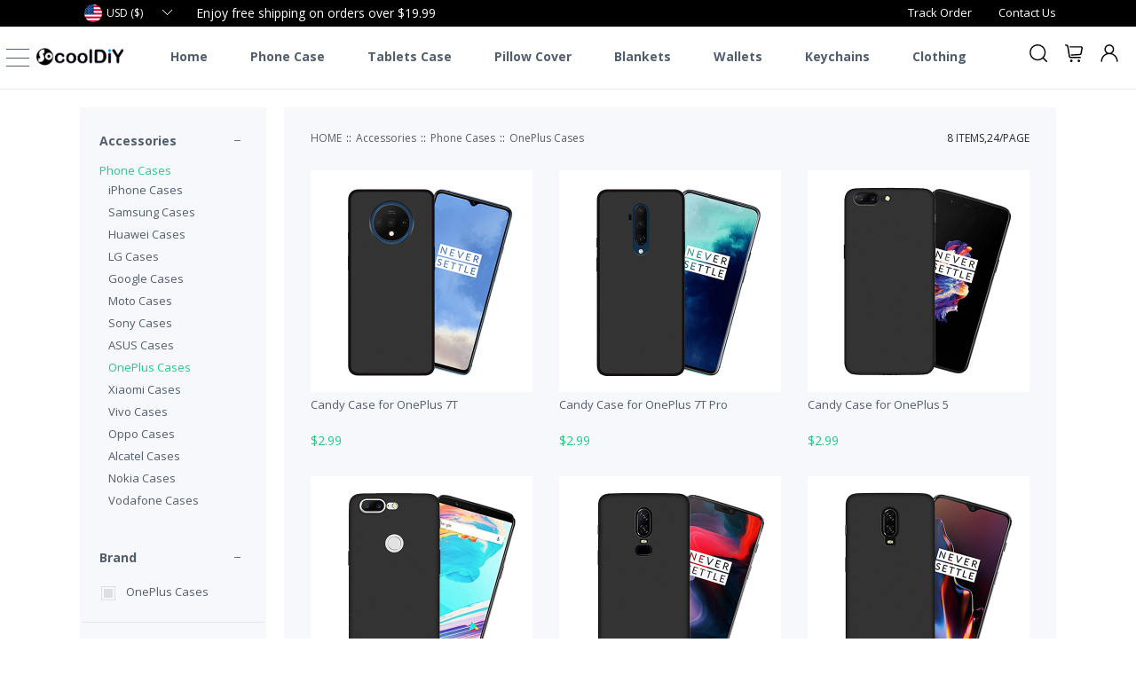

--- FILE ---
content_type: text/html; charset=utf-8
request_url: https://www.socooldiy.com/oneplus-cases-c-327/
body_size: 14216
content:
<!DOCTYPE html>
<html xml:lang="en" lang="en">
<head>
    <meta http-equiv="Content-Type" content="text/html; charset=UTF-8" />
    <title>Personalized OnePlus Cases Gifts | Create Customized OnePlus Cases Gifts</title>
    <meta content="width=device-width, initial-scale=1.0, maximum-scale=1.0, user-scalable=no" name="viewport" />
    <meta name="keywords" content="Personalized OnePlus Cases Gifts" />
    <meta name="description" content="Personalized OnePlus Cases Gifts | Create Customized OnePlus Cases Gifts" />
    <link href='//fonts.googleapis.com/css?family=Open+Sans:400,800,300,600,700' rel='stylesheet' type='text/css'>
    <link rel="stylesheet" type="text/css" href="/StaticRes/udiy/css/style.css?v2.2" />
    <link rel="stylesheet" type="text/css" href="/StaticRes/udiy/css/base.css?v2.2" />
    <link rel="stylesheet" type="text/css" href="/StaticRes/udiy/css/iconfont.css?v2.2" />
    <link rel="shortcut icon" href="/StaticRes/udiy/images/favicon.png?v2.2">
    <script src="/StaticRes/jquery-3.2.1.min.js"></script>
    <script src="/StaticRes/udiy/js/validate.js"></script>
    <script src="/StaticRes/udiy/js/fuzzysort.js"></script>
    <script> var currency_json = [{"Name":"US Dollar","Status":1,"IsDefault":1,"ShowName":"$","Code":"USD","ExchangeRate":1.0000000,"Icon":"/StaticRes/ColorImg/usd.png","Id":1},{"Name":"Euro","Status":1,"IsDefault":0,"ShowName":"€","Code":"EUR","ExchangeRate":1.0100000,"Icon":"/StaticRes/ColorImg/eur.png","Id":2},{"Name":"GB Pound","Status":1,"IsDefault":0,"ShowName":"￡","Code":"GBP","ExchangeRate":0.8300000,"Icon":"/StaticRes/ColorImg/gbp.png","Id":4}];</script>
    <!-- Google Tag Manager -->
<script>(function(w,d,s,l,i){w[l]=w[l]||[];w[l].push({'gtm.start':
new Date().getTime(),event:'gtm.js'});var f=d.getElementsByTagName(s)[0],
j=d.createElement(s),dl=l!='dataLayer'?'&l='+l:'';j.async=true;j.src=
'https://www.googletagmanager.com/gtm.js?id='+i+dl;f.parentNode.insertBefore(j,f);
})(window,document,'script','dataLayer','GTM-KK7GMBD');</script>
<!-- End Google Tag Manager -->
</head>
<body>
    <header id="header">
        <div id="top1">
            <div class="wrap">
                <div id="currency"></div>
                <div id="top">Enjoy free shipping on orders over $19.99</div>
                <a href="/contact" rel="nofollow">Contact Us</a>
                <a href="/trackorder" rel="nofollow">Track Order</a>
            </div>
        </div>
        <div class="wrap">
            <h1 id="logo"><a href="/"><img src="/StaticRes/udiy/images/logo.png" /></a></h1>
            <button id="showMenu"><span></span></button>
            <nav id="menu"><ul><li><a href="/" target="_self">Home</a></li><li><a href="/phonecase/" target="_self">Phone Case</a></li><li><a href="/tablet-case-c-611/" target="_self">Tablets Case</a></li><li><a href="/pillow-cover-c-239/" target="_self">Pillow Cover</a></li><li><a href="/blankets-c-385/" target="_self">Blankets</a></li><li><a href="/wallets-c-519/" target="_self">Wallets</a></li><li><a href="/keychains-c-406/" target="_self">Keychains</a></li><li><a href="/clothing-c-521/" target="_self">Clothing</a></li></ul></nav>
            <p class="c"></p>
        </div>
        <div id="top_button">
            <button id="search_btn"></button>
            <a id="cart_btn" href="/ShoppingCart/List" rel="nofollow" class="sys_cart"></a>
            <a href="/UserCenter/Address/list" rel="nofollow" id="user_btn"></a>
        </div>
        <nav id="leftMenu">
            <div>
                <a href="/UserCenter/Address/list" rel="nofollow" class="sys_log">Sign in / up</a><ul id="main_menu">
                    <li><a href="/">Home</a></li>
                    <li><a href="/collection/">Collection</a></li>
                </ul><ul><li><a href="https://www.socooldiy.com/phone-case-c-48/">Phone Case</a><ul><li><a href="https://www.socooldiy.com/iphone-cases-c-70/">iPhone Cases</a><ul><li><a href="https://www.socooldiy.com/iphone-17-pro-max-c-1898/">iPhone 17 Pro Max</a></li><li><a href="https://www.socooldiy.com/iphone-17-pro-c-1899/">iPhone 17 Pro</a></li><li><a href="https://www.socooldiy.com/iphone-air-c-1900/">iPhone Air</a></li><li><a href="https://www.socooldiy.com/iphone-17-c-1901/">iPhone 17</a></li><li><a href="https://www.socooldiy.com/iphone-16-pro-max-c-1882/">iPhone 16 Pro Max</a></li><li><a href="https://www.socooldiy.com/iphone-16-pro-c-1883/">iPhone 16 Pro</a></li><li><a href="https://www.socooldiy.com/iphone-16-plus-c-1884/">iPhone 16 Plus</a></li><li><a href="https://www.socooldiy.com/iphone-16-c-1885/">iPhone 16</a></li><li><a href="https://www.socooldiy.com/iphone-16e-c-1891/">iPhone 16e</a></li><li><a href="https://www.socooldiy.com/iphone-15-pro-max-c-1835/">iPhone 15 Pro Max</a></li><li><a href="https://www.socooldiy.com/iphone-15-pro-c-1836/">iPhone 15 Pro</a></li><li><a href="https://www.socooldiy.com/iphone-15-plus-c-1837/">iPhone 15 Plus</a></li><li><a href="https://www.socooldiy.com/iphone-15-c-1838/">iPhone 15</a></li><li><a href="https://www.socooldiy.com/iphone-14-pro-max-c-1788/">iPhone 14 Pro Max</a></li><li><a href="https://www.socooldiy.com/iphone-14-pro-c-1789/">iPhone 14 Pro</a></li><li><a href="https://www.socooldiy.com/iphone-14-plus-c-1792/">iPhone 14 Plus</a></li><li><a href="https://www.socooldiy.com/iphone-14-c-1791/">iPhone 14</a></li><li><a href="https://www.socooldiy.com/iphone-13-pro-max-c-1743/">iPhone 13 Pro Max</a></li><li><a href="https://www.socooldiy.com/iphone-13-pro-c-1744/">iPhone 13 Pro</a></li><li><a href="https://www.socooldiy.com/iphone-13-c-1745/">iPhone 13</a></li><li><a href="https://www.socooldiy.com/iphone-13-mini-c-1746/">iPhone 13 Mini</a></li><li><a href="https://www.socooldiy.com/iphone-12-pro-max-c-1653/">iPhone 12 Pro Max</a></li><li><a href="https://www.socooldiy.com/iphone-12-pro-c-1654/">iPhone 12 Pro</a></li><li><a href="https://www.socooldiy.com/iphone-12-c-1655/">iPhone 12</a></li><li><a href="https://www.socooldiy.com/iphone-12-mini-c-1656/">iPhone 12 Mini</a></li><li><a href="https://www.socooldiy.com/iphone-11-pro-max-c-386/">iPhone 11 Pro Max</a></li><li><a href="https://www.socooldiy.com/iphone-11-pro-c-387/">iPhone 11 Pro</a></li><li><a href="https://www.socooldiy.com/iphone-11-c-388/">iPhone 11</a></li><li><a href="https://www.socooldiy.com/iphone-xr-c-71/">iPhone XR</a></li><li><a href="https://www.socooldiy.com/iphone-xs-max-c-72/">iPhone XS Max</a></li><li><a href="https://www.socooldiy.com/iphone-xs-c-73/">iPhone XS</a></li><li><a href="https://www.socooldiy.com/iphone-x-c-74/">iPhone X</a></li><li><a href="https://www.socooldiy.com/iphone-se-c-543/">iPhone SE</a></li><li><a href="https://www.socooldiy.com/iphone-8-plus-c-75/">iPhone 8 Plus</a></li><li><a href="https://www.socooldiy.com/iphone-8-c-76/">iPhone 8</a></li><li><a href="https://www.socooldiy.com/iphone-7-plus-c-77/">iPhone 7 Plus</a></li><li><a href="https://www.socooldiy.com/iphone-7-c-78/">iPhone 7</a></li><li><a href="https://www.socooldiy.com/iphone-6-plus-c-79/">iPhone 6 Plus</a></li><li><a href="https://www.socooldiy.com/iphone-6-c-80/">iPhone 6</a></li><li><a href="https://www.socooldiy.com/iphone-6s-plus-c-81/">iPhone 6s Plus</a></li><li><a href="https://www.socooldiy.com/iphone-6s-c-82/">iPhone 6s</a></li><li><a href="https://www.socooldiy.com/iphone-55sse-c-92/">iPhone 5/5s/SE</a></li><li><a href="https://www.socooldiy.com/iphone-5c-c-1708/">iPhone 5C</a></li></ul></li><li><a href="https://www.socooldiy.com/ipod-touch-cases-c-571/">iPod touch Cases</a></li><li><a href="https://www.socooldiy.com/samsung-cases-c-83/">Samsung Cases</a><ul><li><a href="https://www.socooldiy.com/galaxy-z-fold-c-641/">Galaxy Z Fold</a></li><li><a href="https://www.socooldiy.com/galaxy-z-flip-c-544/">Galaxy Z Flip</a></li><li><a href="https://www.socooldiy.com/galaxy-s25-fe-c-1902/">Galaxy S25 FE</a></li><li><a href="https://www.socooldiy.com/galaxy-s25-ultra-c-1888/">Galaxy S25 Ultra</a></li><li><a href="https://www.socooldiy.com/galaxy-s25-plus-c-1889/">Galaxy S25 Plus</a></li><li><a href="https://www.socooldiy.com/galaxy-s25-c-1890/">Galaxy S25</a></li><li><a href="https://www.socooldiy.com/galaxy-s25-edge-c-1892/">Galaxy S25 Edge</a></li><li><a href="https://www.socooldiy.com/galaxy-s24-ultra-c-1848/">Galaxy S24 Ultra</a></li><li><a href="https://www.socooldiy.com/galaxy-s24-plus-c-1849/">Galaxy S24 Plus</a></li><li><a href="https://www.socooldiy.com/galaxy-s24-c-1850/">Galaxy S24</a></li><li><a href="https://www.socooldiy.com/galaxy-s24-fe-c-1886/">Galaxy S24 FE</a></li><li><a href="https://www.socooldiy.com/galaxy-s23-fe-c-1842/">Galaxy S23 FE</a></li><li><a href="https://www.socooldiy.com/galaxy-s23-ultra-c-1819/">Galaxy S23 Ultra</a></li><li><a href="https://www.socooldiy.com/galaxy-s23-plus-c-1820/">Galaxy S23 Plus</a></li><li><a href="https://www.socooldiy.com/galaxy-s23-c-1821/">Galaxy S23</a></li><li><a href="https://www.socooldiy.com/galaxy-s22-ultra-c-1767/">Galaxy S22 Ultra</a></li><li><a href="https://www.socooldiy.com/galaxy-s22-plus-c-1768/">Galaxy S22 Plus</a></li><li><a href="https://www.socooldiy.com/galaxy-s22-c-1769/">Galaxy S22</a></li><li><a href="https://www.socooldiy.com/galaxy-s21-fe-c-1762/">Galaxy S21 FE</a></li><li><a href="https://www.socooldiy.com/galaxy-s21-ultra-c-1711/">Galaxy S21 Ultra</a></li><li><a href="https://www.socooldiy.com/galaxy-s21-plus-c-1712/">Galaxy S21 Plus</a></li><li><a href="https://www.socooldiy.com/galaxy-s21-c-1710/">Galaxy S21</a></li><li><a href="https://www.socooldiy.com/galaxy-s20-ultra-c-456/">Galaxy S20 Ultra</a></li><li><a href="https://www.socooldiy.com/galaxy-s20-plus-c-457/">Galaxy S20 Plus</a></li><li><a href="https://www.socooldiy.com/galaxy-s20-c-458/">Galaxy S20</a></li><li><a href="https://www.socooldiy.com/galaxy-s10-5g-c-182/">Galaxy S10 5G</a></li><li><a href="https://www.socooldiy.com/galaxy-s10-plus-c-100/">Galaxy S10 Plus</a></li><li><a href="https://www.socooldiy.com/galaxy-s10e-c-102/">Galaxy S10e</a></li><li><a href="https://www.socooldiy.com/galaxy-s10-c-101/">Galaxy S10</a></li><li><a href="https://www.socooldiy.com/galaxy-s10-lite-c-471/">Galaxy S10 Lite</a></li><li><a href="https://www.socooldiy.com/galaxy-s9-plus-c-84/">Galaxy S9 Plus</a></li><li><a href="https://www.socooldiy.com/galaxy-s9-c-85/">Galaxy S9</a></li><li><a href="https://www.socooldiy.com/galaxy-s8-plus-c-86/">Galaxy S8 Plus</a></li><li><a href="https://www.socooldiy.com/galaxy-s8-c-87/">Galaxy S8</a></li><li><a href="https://www.socooldiy.com/galaxy-s8-active-c-259/">Galaxy S8 Active</a></li><li><a href="https://www.socooldiy.com/galaxy-s7-edge-c-88/">Galaxy S7 Edge</a></li><li><a href="https://www.socooldiy.com/galaxy-s7-c-89/">Galaxy S7</a></li><li><a href="https://www.socooldiy.com/galaxy-s6-edge-plus-c-305/">Galaxy S6 Edge Plus</a></li><li><a href="https://www.socooldiy.com/galaxy-s6-edge-c-115/">Galaxy S6 Edge</a></li><li><a href="https://www.socooldiy.com/galaxy-s6-active-c-254/">Galaxy S6 Active</a></li><li><a href="https://www.socooldiy.com/galaxy-s6-c-116/">Galaxy S6</a></li><li><a href="https://www.socooldiy.com/galaxy-s5-c-306/">Galaxy S5</a></li><li><a href="https://www.socooldiy.com/galaxy-note20-ultra-c-602/">Galaxy Note20 Ultra</a></li><li><a href="https://www.socooldiy.com/galaxy-note20-c-603/">Galaxy Note20</a></li><li><a href="https://www.socooldiy.com/galaxy-note10-plus-c-340/">Galaxy Note10 Plus</a></li><li><a href="https://www.socooldiy.com/galaxy-note10-c-334/">Galaxy Note10</a></li><li><a href="https://www.socooldiy.com/galaxy-note10-lite-c-472/">Galaxy Note10 Lite</a></li><li><a href="https://www.socooldiy.com/galaxy-note9-c-90/">Galaxy Note9</a></li><li><a href="https://www.socooldiy.com/galaxy-note8-c-91/">Galaxy Note8</a></li><li><a href="https://www.socooldiy.com/galaxy-note5-c-117/">Galaxy Note5</a></li><li><a href="https://www.socooldiy.com/galaxy-note4-c-118/">Galaxy Note4</a></li><li><a href="https://www.socooldiy.com/galaxy-j8-c-138/">Galaxy J8</a></li><li><a href="https://www.socooldiy.com/galaxy-j7-c-139/">Galaxy J7</a></li><li><a href="https://www.socooldiy.com/galaxy-j6-c-140/">Galaxy J6</a></li><li><a href="https://www.socooldiy.com/galaxy-j6-plus-c-159/">Galaxy J6 Plus</a></li><li><a href="https://www.socooldiy.com/galaxy-j5-c-401/">Galaxy J5</a></li><li><a href="https://www.socooldiy.com/galaxy-j4-c-141/">Galaxy J4</a></li><li><a href="https://www.socooldiy.com/galaxy-j4-plus-c-160/">Galaxy J4 Plus</a></li><li><a href="https://www.socooldiy.com/galaxy-j3-c-142/">Galaxy J3</a></li><li><a href="https://www.socooldiy.com/galaxy-j2-c-143/">Galaxy J2</a></li><li><a href="https://www.socooldiy.com/galaxy-a91-c-473/">Galaxy A91</a></li><li><a href="https://www.socooldiy.com/galaxy-a90-c-390/">Galaxy A90</a></li><li><a href="https://www.socooldiy.com/galaxy-a82-c-1763/">Galaxy A82</a></li><li><a href="https://www.socooldiy.com/galaxy-a81-c-474/">Galaxy A81</a></li><li><a href="https://www.socooldiy.com/galaxy-a80-c-255/">Galaxy A80</a></li><li><a href="https://www.socooldiy.com/galaxy-a73-c-1779/">Galaxy A73</a></li><li><a href="https://www.socooldiy.com/galaxy-a72-c-1702/">Galaxy A72</a></li><li><a href="https://www.socooldiy.com/galaxy-a71-c-459/">Galaxy A71</a></li><li><a href="https://www.socooldiy.com/galaxy-a70-c-256/">Galaxy A70</a></li><li><a href="https://www.socooldiy.com/galaxy-a60-c-243/">Galaxy A60</a></li><li><a href="https://www.socooldiy.com/galaxy-a56-c-1893/">Galaxy A56</a></li><li><a href="https://www.socooldiy.com/galaxy-a55-c-1854/">Galaxy A55</a></li><li><a href="https://www.socooldiy.com/galaxy-a54-c-1823/">Galaxy A54</a></li><li><a href="https://www.socooldiy.com/galaxy-a53-c-1760/">Galaxy A53</a></li><li><a href="https://www.socooldiy.com/galaxy-a52-c-1703/">Galaxy A52</a></li><li><a href="https://www.socooldiy.com/galaxy-a51-c-441/">Galaxy A51</a></li><li><a href="https://www.socooldiy.com/galaxy-a50-c-144/">Galaxy A50</a></li><li><a href="https://www.socooldiy.com/galaxy-a42-c-1678/">Galaxy A42</a></li><li><a href="https://www.socooldiy.com/galaxy-a41-c-484/">Galaxy A41</a></li><li><a href="https://www.socooldiy.com/galaxy-a40s-c-315/">Galaxy A40S</a></li><li><a href="https://www.socooldiy.com/galaxy-a40-c-257/">Galaxy A40</a></li><li><a href="https://www.socooldiy.com/galaxy-a36-c-1894/">Galaxy A36</a></li><li><a href="https://www.socooldiy.com/galaxy-a35-c-1855/">Galaxy A35</a></li><li><a href="https://www.socooldiy.com/galaxy-a34-c-1824/">Galaxy A34</a></li><li><a href="https://www.socooldiy.com/galaxy-a33-c-1766/">Galaxy A33</a></li><li><a href="https://www.socooldiy.com/galaxy-a32-c-1705/">Galaxy A32</a></li><li><a href="https://www.socooldiy.com/galaxy-a31-c-546/">Galaxy A31</a></li><li><a href="https://www.socooldiy.com/galaxy-a30-c-145/">Galaxy A30</a></li><li><a href="https://www.socooldiy.com/galaxy-a26-c-1895/">Galaxy A26</a></li><li><a href="https://www.socooldiy.com/galaxy-a25-c-1847/">Galaxy A25</a></li><li><a href="https://www.socooldiy.com/galaxy-a24-c-1828/">Galaxy A24</a></li><li><a href="https://www.socooldiy.com/galaxy-a23-c-1778/">Galaxy A23</a></li><li><a href="https://www.socooldiy.com/galaxy-a22-c-1734/">Galaxy A22</a></li><li><a href="https://www.socooldiy.com/galaxy-a21-c-460/">Galaxy A21</a></li><li><a href="https://www.socooldiy.com/galaxy-a20-c-336/">Galaxy A20</a></li><li><a href="https://www.socooldiy.com/galaxy-a20e-c-341/">Galaxy A20E</a></li><li><a href="https://www.socooldiy.com/galaxy-a17-c-1897/">Galaxy A17</a></li><li><a href="https://www.socooldiy.com/galaxy-a16-c-1887/">Galaxy A16</a></li><li><a href="https://www.socooldiy.com/galaxy-a15-c-1846/">Galaxy A15</a></li><li><a href="https://www.socooldiy.com/galaxy-a14-c-1816/">Galaxy A14</a></li><li><a href="https://www.socooldiy.com/galaxy-a13-c-1750/">Galaxy A13</a></li><li><a href="https://www.socooldiy.com/galaxy-a12-c-1700/">Galaxy A12</a></li><li><a href="https://www.socooldiy.com/galaxy-a11-c-485/">Galaxy A11</a></li><li><a href="https://www.socooldiy.com/galaxy-a10-c-146/">Galaxy A10</a></li><li><a href="https://www.socooldiy.com/galaxy-a10e-c-342/">Galaxy A10E</a></li><li><a href="https://www.socooldiy.com/galaxy-a9-c-183/">Galaxy A9</a></li><li><a href="https://www.socooldiy.com/galaxy-a8s-c-184/">Galaxy A8S</a></li><li><a href="https://www.socooldiy.com/galaxy-a8-plus-c-185/">Galaxy A8 Plus</a></li><li><a href="https://www.socooldiy.com/galaxy-a8-c-186/">Galaxy A8</a></li><li><a href="https://www.socooldiy.com/galaxy-a7-c-187/">Galaxy A7</a></li><li><a href="https://www.socooldiy.com/galaxy-a6s-c-188/">Galaxy A6S</a></li><li><a href="https://www.socooldiy.com/galaxy-a6-plus-c-189/">Galaxy A6 Plus</a></li><li><a href="https://www.socooldiy.com/galaxy-a6-c-190/">Galaxy A6</a></li><li><a href="https://www.socooldiy.com/galaxy-a5-c-271/">Galaxy A5</a></li><li><a href="https://www.socooldiy.com/galaxy-a07-c-1903/">Galaxy A07</a></li><li><a href="https://www.socooldiy.com/galaxy-a06-c-1881/">Galaxy A06</a></li><li><a href="https://www.socooldiy.com/galaxy-a05-c-1841/">Galaxy A05</a></li><li><a href="https://www.socooldiy.com/galaxy-a04-c-1793/">Galaxy A04</a></li><li><a href="https://www.socooldiy.com/galaxy-a03-c-1739/">Galaxy A03</a></li><li><a href="https://www.socooldiy.com/galaxy-a2-core-c-307/">Galaxy A2 Core</a></li><li><a href="https://www.socooldiy.com/galaxy-a02-c-1683/">Galaxy A02</a></li><li><a href="https://www.socooldiy.com/galaxy-a01-c-453/">Galaxy A01</a></li><li><a href="https://www.socooldiy.com/galaxy-xcover-family-c-1723/">Galaxy Xcover Family</a></li><li><a href="https://www.socooldiy.com/galaxy-xcover-pro-c-503/">Galaxy Xcover Pro</a></li><li><a href="https://www.socooldiy.com/galaxy-xcover4-c-337/">Galaxy Xcover4</a></li><li><a href="https://www.socooldiy.com/galaxy-f41-c-1664/">Galaxy F41</a></li><li><a href="https://www.socooldiy.com/galaxy-f-family-c-1738/">Galaxy F Family</a></li><li><a href="https://www.socooldiy.com/galaxy-m-family-c-1722/">Galaxy M Family</a></li><li><a href="https://www.socooldiy.com/galaxy-m51-c-636/">Galaxy M51</a></li><li><a href="https://www.socooldiy.com/galaxy-m31-c-569/">Galaxy M31</a></li><li><a href="https://www.socooldiy.com/galaxy-m30-c-147/">Galaxy M30</a></li><li><a href="https://www.socooldiy.com/galaxy-m20-c-148/">Galaxy M20</a></li><li><a href="https://www.socooldiy.com/galaxy-m10-c-149/">Galaxy M10</a></li></ul></li><li><a href="https://www.socooldiy.com/lg-cases-c-103/">LG Cases</a><ul><li><a href="https://www.socooldiy.com/lg-wing-c-1676/">LG Wing</a></li><li><a href="https://www.socooldiy.com/lg-velvet-c-610/">LG Velvet</a></li><li><a href="https://www.socooldiy.com/lg-v60-c-486/">LG V60</a></li><li><a href="https://www.socooldiy.com/lg-v50-c-119/">LG V50</a></li><li><a href="https://www.socooldiy.com/lg-v40-c-104/">LG V40</a></li><li><a href="https://www.socooldiy.com/lg-v30-c-105/">LG V30</a></li><li><a href="https://www.socooldiy.com/lg-v20-c-236/">LG V20</a></li><li><a href="https://www.socooldiy.com/lg-g8s-c-391/">LG G8S</a></li><li><a href="https://www.socooldiy.com/lg-g8x-c-392/">LG G8X</a></li><li><a href="https://www.socooldiy.com/lg-g8-c-120/">LG G8</a></li><li><a href="https://www.socooldiy.com/lg-g7-c-106/">LG G7</a></li><li><a href="https://www.socooldiy.com/lg-g6-c-107/">LG G6</a></li><li><a href="https://www.socooldiy.com/lg-g5-c-595/">LG G5</a></li><li><a href="https://www.socooldiy.com/lg-stylo-7-c-1709/">LG Stylo 7</a></li><li><a href="https://www.socooldiy.com/lg-stylo-6-c-566/">LG Stylo 6</a></li><li><a href="https://www.socooldiy.com/lg-stylo-5-c-178/">LG Stylo 5</a></li><li><a href="https://www.socooldiy.com/lg-stylo-4-c-121/">LG Stylo 4</a></li><li><a href="https://www.socooldiy.com/lg-stylo-3-c-179/">LG Stylo 3</a></li><li><a href="https://www.socooldiy.com/lg-k92-c-1679/">LG K92</a></li><li><a href="https://www.socooldiy.com/lg-k71-c-1666/">LG K71</a></li><li><a href="https://www.socooldiy.com/lg-k62-c-1680/">LG K62</a></li><li><a href="https://www.socooldiy.com/lg-k61-c-580/">LG K61</a></li><li><a href="https://www.socooldiy.com/lg-k52-c-1681/">LG K52</a></li><li><a href="https://www.socooldiy.com/lg-k51s-c-581/">LG K51s</a></li><li><a href="https://www.socooldiy.com/lg-k51-c-560/">LG K51</a></li><li><a href="https://www.socooldiy.com/lg-k50-c-244/">LG K50</a></li><li><a href="https://www.socooldiy.com/lg-k42-c-1677/">LG K42</a></li><li><a href="https://www.socooldiy.com/lg-k41-c-582/">LG K41</a></li><li><a href="https://www.socooldiy.com/lg-k40-c-172/">LG K40</a></li><li><a href="https://www.socooldiy.com/lg-k31-c-583/">LG K31</a></li><li><a href="https://www.socooldiy.com/lg-k30-c-173/">LG K30</a></li><li><a href="https://www.socooldiy.com/lg-k22-c-650/">LG K22</a></li><li><a href="https://www.socooldiy.com/lg-k20-c-430/">LG K20</a></li><li><a href="https://www.socooldiy.com/lg-k11-c-482/">LG K11</a></li><li><a href="https://www.socooldiy.com/lg-k10-c-174/">LG K10</a></li><li><a href="https://www.socooldiy.com/lg-k8-c-175/">LG K8</a></li><li><a href="https://www.socooldiy.com/lg-harmony-c-607/">LG Harmony</a></li><li><a href="https://www.socooldiy.com/lg-x-power-c-176/">LG X Power</a></li><li><a href="https://www.socooldiy.com/lg-x2-c-404/">LG X2</a></li><li><a href="https://www.socooldiy.com/lg-aristo-c-177/">LG Aristo</a></li><li><a href="https://www.socooldiy.com/lg-q70-c-508/">LG Q70</a></li><li><a href="https://www.socooldiy.com/lg-q60-c-245/">LG Q60</a></li><li><a href="https://www.socooldiy.com/lg-q8-c-237/">LG Q8</a></li><li><a href="https://www.socooldiy.com/lg-q7-c-192/">LG Q7</a></li><li><a href="https://www.socooldiy.com/lg-q6-c-238/">LG Q6</a></li><li><a href="https://www.socooldiy.com/lg-w30-c-338/">LG W30</a></li><li><a href="https://www.socooldiy.com/lg-w10-c-339/">LG W10</a></li></ul></li><li><a href="https://www.socooldiy.com/huawei-cases-c-93/">Huawei Cases</a><ul><li><a href="https://www.socooldiy.com/mate-40-family-c-1673/">Mate 40 Family</a></li><li><a href="https://www.socooldiy.com/mate-30-c-395/">Mate 30</a></li><li><a href="https://www.socooldiy.com/mate-30-pro-c-396/">Mate 30 Pro</a></li><li><a href="https://www.socooldiy.com/mate-20-c-94/">Mate 20</a></li><li><a href="https://www.socooldiy.com/mate-20-pro-c-95/">Mate 20 Pro</a></li><li><a href="https://www.socooldiy.com/mate-20-x-c-96/">Mate 20 X</a></li><li><a href="https://www.socooldiy.com/mate-20-lite-c-129/">Mate 20 Lite</a></li><li><a href="https://www.socooldiy.com/mate-10-c-150/">Mate 10</a></li><li><a href="https://www.socooldiy.com/mate-10-pro-c-151/">Mate 10 Pro</a></li><li><a href="https://www.socooldiy.com/mate-10-lite-c-152/">Mate 10 Lite</a></li><li><a href="https://www.socooldiy.com/p40-pro-c-489/">P40 Pro</a></li><li><a href="https://www.socooldiy.com/p40-c-490/">P40</a></li><li><a href="https://www.socooldiy.com/p40-lite-c-491/">P40 Lite</a></li><li><a href="https://www.socooldiy.com/p30-pro-c-130/">P30 Pro</a></li><li><a href="https://www.socooldiy.com/p30-c-131/">P30</a></li><li><a href="https://www.socooldiy.com/p30-lite-c-132/">P30 Lite</a></li><li><a href="https://www.socooldiy.com/p20-pro-c-133/">P20 Pro</a></li><li><a href="https://www.socooldiy.com/p20-c-134/">P20</a></li><li><a href="https://www.socooldiy.com/p20-lite-c-135/">P20 Lite</a></li><li><a href="https://www.socooldiy.com/p10-plus-c-153/">P10 Plus</a></li><li><a href="https://www.socooldiy.com/p10-c-154/">P10</a></li><li><a href="https://www.socooldiy.com/p10-lite-c-155/">P10 Lite</a></li><li><a href="https://www.socooldiy.com/p9-c-475/">P9</a></li><li><a href="https://www.socooldiy.com/p8-c-476/">P8</a></li><li><a href="https://www.socooldiy.com/y-series-c-555/">Y Series</a></li><li><a href="https://www.socooldiy.com/nova-7-pro-c-552/">Nova 7 Pro</a></li><li><a href="https://www.socooldiy.com/nova-7-c-553/">Nova 7</a></li><li><a href="https://www.socooldiy.com/nova-6-c-492/">Nova 6</a></li><li><a href="https://www.socooldiy.com/nova-5-c-367/">Nova 5</a></li><li><a href="https://www.socooldiy.com/nova-4-c-156/">Nova 4</a></li><li><a href="https://www.socooldiy.com/nova-3-c-157/">Nova 3</a></li><li><a href="https://www.socooldiy.com/p-smart-c-364/">P Smart</a></li><li><a href="https://www.socooldiy.com/y9-2019-c-158/">Y9 2019</a></li><li><a href="https://www.socooldiy.com/y7-c-470/">Y7</a></li><li><a href="https://www.socooldiy.com/y6-2019-c-402/">Y6 2019</a></li><li><a href="https://www.socooldiy.com/y5-2019-c-403/">Y5 2019</a></li></ul></li><li><a href="https://www.socooldiy.com/oneplus-cases-c-200/">OnePlus Cases</a><ul><li><a href="https://www.socooldiy.com/oneplus-nord-c-601/">OnePlus Nord</a></li><li><a href="https://www.socooldiy.com/oneplus-10-pro-c-1765/">OnePlus 10 Pro</a></li><li><a href="https://www.socooldiy.com/oneplus-9r-c-1725/">OnePlus 9R</a></li><li><a href="https://www.socooldiy.com/oneplus-9-pro-c-1714/">OnePlus 9 Pro</a></li><li><a href="https://www.socooldiy.com/oneplus-9-c-1715/">OnePlus 9</a></li><li><a href="https://www.socooldiy.com/oneplus-8t-c-1665/">OnePlus 8T</a></li><li><a href="https://www.socooldiy.com/oneplus-8-pro-c-497/">OnePlus 8 Pro</a></li><li><a href="https://www.socooldiy.com/oneplus-8-c-498/">OnePlus 8</a></li><li><a href="https://www.socooldiy.com/oneplus-7t-pro-c-408/">OnePlus 7T Pro</a></li><li><a href="https://www.socooldiy.com/oneplus-7t-c-409/">OnePlus 7T</a></li><li><a href="https://www.socooldiy.com/oneplus-7-pro-c-201/">OnePlus 7 Pro</a></li><li><a href="https://www.socooldiy.com/oneplus-7-c-202/">OnePlus 7</a></li><li><a href="https://www.socooldiy.com/oneplus-6t-c-203/">OnePlus 6T</a></li><li><a href="https://www.socooldiy.com/oneplus-6-c-204/">OnePlus 6</a></li><li><a href="https://www.socooldiy.com/oneplus-5t-c-205/">OnePlus 5T</a></li><li><a href="https://www.socooldiy.com/oneplus-5-c-206/">OnePlus 5</a></li></ul></li><li><a href="https://www.socooldiy.com/moto-cases-c-122/">Moto Cases</a><ul><li><a href="https://www.socooldiy.com/razr-c-1672/">razr</a></li><li><a href="https://www.socooldiy.com/p40-c-272/">P40</a></li><li><a href="https://www.socooldiy.com/p40-power-c-181/">P40 Power</a></li><li><a href="https://www.socooldiy.com/p40-play-c-180/">P40 Play</a></li><li><a href="https://www.socooldiy.com/p30-note-c-285/">P30 Note</a></li><li><a href="https://www.socooldiy.com/p30-play-c-273/">P30 Play</a></li><li><a href="https://www.socooldiy.com/one-c-275/">One</a></li><li><a href="https://www.socooldiy.com/one-power-c-276/">One Power</a></li><li><a href="https://www.socooldiy.com/one-vision-c-277/">One Vision</a></li><li><a href="https://www.socooldiy.com/one-macro-c-442/">One Macro</a></li><li><a href="https://www.socooldiy.com/one-hyper-c-487/">One Hyper</a></li><li><a href="https://www.socooldiy.com/z4-c-278/">Z4</a></li><li><a href="https://www.socooldiy.com/z3-play-c-279/">Z3 Play</a></li><li><a href="https://www.socooldiy.com/moto-edge-c-605/">Moto Edge</a></li><li><a href="https://www.socooldiy.com/e7-family-c-638/">E7 Family</a></li><li><a href="https://www.socooldiy.com/e6-play-c-444/">E6 Play</a></li><li><a href="https://www.socooldiy.com/e6-plus-c-393/">E6 Plus</a></li><li><a href="https://www.socooldiy.com/e6-c-389/">E6</a></li><li><a href="https://www.socooldiy.com/e5-c-280/">E5</a></li><li><a href="https://www.socooldiy.com/e5-play-c-281/">E5 Play</a></li><li><a href="https://www.socooldiy.com/e5-plus-c-282/">E5 Plus</a></li><li><a href="https://www.socooldiy.com/e-c-568/">E</a></li><li><a href="https://www.socooldiy.com/g-5g-plus-c-600/">G 5G Plus</a></li><li><a href="https://www.socooldiy.com/g-5g-c-1682/">G 5G</a></li><li><a href="https://www.socooldiy.com/g-play-c-1713/">G Play</a></li><li><a href="https://www.socooldiy.com/g-pro-c-604/">G Pro</a></li><li><a href="https://www.socooldiy.com/g-fast-c-584/">G Fast</a></li><li><a href="https://www.socooldiy.com/g-power-c-495/">G Power</a></li><li><a href="https://www.socooldiy.com/g-stylus-c-496/">G Stylus</a></li><li><a href="https://www.socooldiy.com/g30-c-1718/">G30</a></li><li><a href="https://www.socooldiy.com/g9-family-c-637/">G9 Family</a></li><li><a href="https://www.socooldiy.com/g8-c-431/">G8</a></li><li><a href="https://www.socooldiy.com/g7-power-c-123/">G7 Power</a></li><li><a href="https://www.socooldiy.com/g7-play-c-124/">G7 Play</a></li><li><a href="https://www.socooldiy.com/g7-c-125/">G7</a></li><li><a href="https://www.socooldiy.com/g6-play-c-126/">G6 Play</a></li><li><a href="https://www.socooldiy.com/g6-plus-c-127/">G6 Plus</a></li><li><a href="https://www.socooldiy.com/g6-c-128/">G6</a></li><li><a href="https://www.socooldiy.com/g5s-plus-c-572/">G5s Plus</a></li><li><a href="https://www.socooldiy.com/g5s-c-573/">G5s</a></li><li><a href="https://www.socooldiy.com/g5-plus-c-574/">G5 Plus</a></li><li><a href="https://www.socooldiy.com/g5-c-575/">G5</a></li><li><a href="https://www.socooldiy.com/c-plus-c-576/">C Plus</a></li><li><a href="https://www.socooldiy.com/c-c-577/">C</a></li></ul></li><li><a href="https://www.socooldiy.com/tmobile-cases-c-649/">T-Mobile Cases</a></li><li><a href="https://www.socooldiy.com/att-cases-c-1684/">AT&T Cases</a></li><li><a href="https://www.socooldiy.com/cricket-cases-c-1752/">Cricket Cases</a></li><li><a href="https://www.socooldiy.com/cubot-cases-c-1777/">Cubot Cases</a></li><li><a href="https://www.socooldiy.com/doogee-cases-c-1755/">Doogee Cases</a></li><li><a href="https://www.socooldiy.com/google-cases-c-108/">Google Cases</a><ul><li><a href="https://www.socooldiy.com/pixel-5-c-653/">Pixel 5</a></li><li><a href="https://www.socooldiy.com/pixel-4a-c-494/">Pixel 4A</a></li><li><a href="https://www.socooldiy.com/pixel-4-xl-c-310/">Pixel 4 XL</a></li><li><a href="https://www.socooldiy.com/pixel-4-c-311/">Pixel 4</a></li><li><a href="https://www.socooldiy.com/pixel-3a-c-227/">Pixel 3A</a></li><li><a href="https://www.socooldiy.com/pixel-3a-xl-c-228/">Pixel 3A XL</a></li><li><a href="https://www.socooldiy.com/pixel-3-xl-c-109/">Pixel 3 XL</a></li><li><a href="https://www.socooldiy.com/pixel-3-xl-lite-c-110/">Pixel 3 XL Lite</a></li><li><a href="https://www.socooldiy.com/pixel-3-c-111/">Pixel 3</a></li><li><a href="https://www.socooldiy.com/pixel-3-lite-c-112/">Pixel 3 Lite</a></li><li><a href="https://www.socooldiy.com/pixel-xl-c-113/">Pixel XL</a></li><li><a href="https://www.socooldiy.com/pixel-2xl-c-136/">Pixel 2XL</a></li><li><a href="https://www.socooldiy.com/pixel-2-c-114/">Pixel 2</a></li><li><a href="https://www.socooldiy.com/pixel-c-137/">Pixel</a></li></ul></li><li><a href="https://www.socooldiy.com/blackview-cases-c-1775/">Blackview Cases</a></li><li><a href="https://www.socooldiy.com/honor-cases-c-1764/">HONOR Cases</a></li><li><a href="https://www.socooldiy.com/sony-cases-c-161/">Sony Cases</a><ul><li><a href="https://www.socooldiy.com/xperia-20-c-346/">Xperia 20</a></li><li><a href="https://www.socooldiy.com/xperia-10-plus-c-162/">Xperia 10 Plus</a></li><li><a href="https://www.socooldiy.com/xperia-10-c-163/">Xperia 10</a></li><li><a href="https://www.socooldiy.com/xperia-5-c-382/">Xperia 5</a></li><li><a href="https://www.socooldiy.com/xperia-1-c-164/">Xperia 1</a></li><li><a href="https://www.socooldiy.com/xperia-l4-c-561/">Xperia L4</a></li><li><a href="https://www.socooldiy.com/xperia-l3-c-165/">Xperia L3</a></li><li><a href="https://www.socooldiy.com/xperia-z5-c-166/">Xperia Z5</a></li><li><a href="https://www.socooldiy.com/xperia-xz4-c-383/">Xperia XZ4</a></li><li><a href="https://www.socooldiy.com/xperia-xz3-c-167/">Xperia XZ3</a></li><li><a href="https://www.socooldiy.com/xperia-xz2-c-168/">Xperia XZ2</a></li><li><a href="https://www.socooldiy.com/xperia-xz1-c-169/">Xperia XZ1</a></li><li><a href="https://www.socooldiy.com/xperia-xz-c-348/">Xperia XZ</a></li><li><a href="https://www.socooldiy.com/xperia-xr-c-349/">Xperia XR</a></li></ul></li><li><a href="https://www.socooldiy.com/blu-cases-c-1748/">BLU Cases</a></li><li><a href="https://www.socooldiy.com/coolpad-cases-c-399/">Coolpad Cases</a><ul><li><a href="https://www.socooldiy.com/coolpad-legacy-c-400/">Coolpad Legacy</a></li></ul></li><li><a href="https://www.socooldiy.com/xiaomi-cases-c-207/">Xiaomi Cases</a><ul><li><a href="https://www.socooldiy.com/black-shark-c-645/">Black Shark</a></li><li><a href="https://www.socooldiy.com/xiaomi-series-c-1783/">Xiaomi Series</a></li><li><a href="https://www.socooldiy.com/redmi-series-c-1784/">Redmi Series</a></li><li><a href="https://www.socooldiy.com/mi-poco-c-651/">Mi Poco</a></li><li><a href="https://www.socooldiy.com/mi-11-c-1720/">Mi 11</a></li><li><a href="https://www.socooldiy.com/mi-10t-c-1667/">Mi 10T</a></li><li><a href="https://www.socooldiy.com/mi-10-pro-c-499/">Mi 10 Pro</a></li><li><a href="https://www.socooldiy.com/mi-10-c-500/">Mi 10</a></li><li><a href="https://www.socooldiy.com/mi-9t-c-379/">Mi 9T</a></li><li><a href="https://www.socooldiy.com/mi-9t-pro-c-380/">Mi 9T Pro</a></li><li><a href="https://www.socooldiy.com/mi-9-se-c-208/">Mi 9 SE</a></li><li><a href="https://www.socooldiy.com/mi-9-c-209/">Mi 9</a></li><li><a href="https://www.socooldiy.com/mi-8-pro-c-210/">Mi 8 Pro</a></li><li><a href="https://www.socooldiy.com/mi-8-c-211/">Mi 8</a></li><li><a href="https://www.socooldiy.com/mi-8-lite-c-212/">Mi 8 Lite</a></li><li><a href="https://www.socooldiy.com/mi-a2-c-213/">Mi A2</a></li><li><a href="https://www.socooldiy.com/mi-a2-lite-c-214/">Mi A2 Lite</a></li><li><a href="https://www.socooldiy.com/mi-max-3-c-215/">Mi Max 3</a></li><li><a href="https://www.socooldiy.com/mi-mix-3-c-216/">Mi Mix 3</a></li><li><a href="https://www.socooldiy.com/mi-mix-2s-c-217/">Mi Mix 2S</a></li><li><a href="https://www.socooldiy.com/redmi-note-family-c-1736/">Redmi Note Family</a></li><li><a href="https://www.socooldiy.com/redmi-note-9-pro-max-c-509/">Redmi Note 9 Pro Max</a></li><li><a href="https://www.socooldiy.com/redmi-note-9-pro-c-510/">Redmi Note 9 Pro</a></li><li><a href="https://www.socooldiy.com/redmi-note-9-c-639/">Redmi Note 9</a></li><li><a href="https://www.socooldiy.com/redmi-note-8-pro-c-448/">Redmi Note 8 Pro</a></li><li><a href="https://www.socooldiy.com/redmi-note-8t-c-450/">Redmi Note 8T</a></li><li><a href="https://www.socooldiy.com/redmi-note-8-c-449/">Redmi Note 8</a></li><li><a href="https://www.socooldiy.com/redmi-note-7-c-372/">Redmi Note 7</a></li><li><a href="https://www.socooldiy.com/redmi-note-6-pro-c-374/">Redmi Note 6 Pro</a></li><li><a href="https://www.socooldiy.com/redmi-note-6-c-375/">Redmi Note 6</a></li><li><a href="https://www.socooldiy.com/redmi-9a-c-597/">Redmi 9A</a></li><li><a href="https://www.socooldiy.com/redmi-9-c-570/">Redmi 9</a></li><li><a href="https://www.socooldiy.com/redmi-8a-c-451/">Redmi 8A</a></li><li><a href="https://www.socooldiy.com/redmi-8-c-452/">Redmi 8</a></li><li><a href="https://www.socooldiy.com/redmi-7-c-373/">Redmi 7</a></li><li><a href="https://www.socooldiy.com/redmi-6a-c-376/">Redmi 6A</a></li><li><a href="https://www.socooldiy.com/redmi-k30-c-1719/">Redmi K30</a></li><li><a href="https://www.socooldiy.com/redmi-k20-pro-c-377/">Redmi K20 Pro</a></li><li><a href="https://www.socooldiy.com/redmi-k20-c-378/">Redmi K20</a></li></ul></li><li><a href="https://www.socooldiy.com/blackberry-cases-c-1751/">BlackBerry Cases</a></li><li><a href="https://www.socooldiy.com/telstra-cases-c-1786/">Telstra Cases</a></li><li><a href="https://www.socooldiy.com/optus-cases-c-1787/">Optus Cases</a></li><li><a href="https://www.socooldiy.com/oppo-cases-c-229/">Oppo Cases</a><ul><li><a href="https://www.socooldiy.com/oppo-a-series-c-1727/">Oppo A Series</a></li><li><a href="https://www.socooldiy.com/oppo-a93-c-1661/">Oppo A93</a></li><li><a href="https://www.socooldiy.com/oppo-a92s-c-554/">Oppo A92s</a></li><li><a href="https://www.socooldiy.com/oppo-a92-c-591/">Oppo A92</a></li><li><a href="https://www.socooldiy.com/oppo-a91-c-454/">Oppo A91</a></li><li><a href="https://www.socooldiy.com/oppo-a83-c-467/">Oppo A83</a></li><li><a href="https://www.socooldiy.com/oppo-a79-c-468/">Oppo A79</a></li><li><a href="https://www.socooldiy.com/oppo-a73-c-469/">Oppo A73</a></li><li><a href="https://www.socooldiy.com/oppo-a72-c-594/">Oppo A72</a></li><li><a href="https://www.socooldiy.com/oppo-a57-c-547/">Oppo A57</a></li><li><a href="https://www.socooldiy.com/oppo-a53-c-1662/">Oppo A53</a></li><li><a href="https://www.socooldiy.com/oppo-a52-c-592/">Oppo A52</a></li><li><a href="https://www.socooldiy.com/oppo-a32-c-646/">Oppo A32</a></li><li><a href="https://www.socooldiy.com/oppo-a31-c-504/">Oppo A31</a></li><li><a href="https://www.socooldiy.com/oppo-a15-c-1721/">Oppo A15</a></li><li><a href="https://www.socooldiy.com/oppo-a7x-c-480/">Oppo A7x</a></li><li><a href="https://www.socooldiy.com/oppo-ax7-c-432/">Oppo Ax7</a></li><li><a href="https://www.socooldiy.com/oppo-ax5-c-433/">Oppo Ax5</a></li><li><a href="https://www.socooldiy.com/oppo-ax5s-c-434/">Oppo Ax5s</a></li><li><a href="https://www.socooldiy.com/oppo-a11x-c-435/">Oppo A11x</a></li><li><a href="https://www.socooldiy.com/oppo-a9-c-436/">Oppo A9</a></li><li><a href="https://www.socooldiy.com/oppo-a8-c-502/">Oppo A8</a></li><li><a href="https://www.socooldiy.com/oppo-a7-c-437/">Oppo A7</a></li><li><a href="https://www.socooldiy.com/oppo-a5-c-438/">Oppo A5</a></li><li><a href="https://www.socooldiy.com/oppo-a3s-c-439/">Oppo A3s</a></li><li><a href="https://www.socooldiy.com/oppo-r17-pro-c-230/">Oppo R17 Pro</a></li><li><a href="https://www.socooldiy.com/oppo-r17-c-231/">Oppo R17</a></li><li><a href="https://www.socooldiy.com/oppo-r15-pro-c-316/">Oppo R15 Pro</a></li><li><a href="https://www.socooldiy.com/oppo-r15-c-317/">Oppo R15</a></li><li><a href="https://www.socooldiy.com/oppo-r11s-c-463/">Oppo R11s</a></li><li><a href="https://www.socooldiy.com/oppo-r15x-c-461/">Oppo R15x</a></li><li><a href="https://www.socooldiy.com/oppo-r11-plus-c-462/">Oppo R11 Plus</a></li><li><a href="https://www.socooldiy.com/oppo-r9s-plus-c-464/">Oppo R9s Plus</a></li><li><a href="https://www.socooldiy.com/oppo-r9s-c-465/">Oppo R9s</a></li><li><a href="https://www.socooldiy.com/oppo-r9-plus-c-466/">Oppo R9 Plus</a></li><li><a href="https://www.socooldiy.com/oppo-f17-pro-c-1660/">Oppo F17 Pro</a></li><li><a href="https://www.socooldiy.com/oppo-f11-pro-c-232/">Oppo F11 Pro</a></li><li><a href="https://www.socooldiy.com/oppo-f11-c-233/">Oppo F11</a></li><li><a href="https://www.socooldiy.com/oppo-f9-c-479/">Oppo F9</a></li><li><a href="https://www.socooldiy.com/oppo-find-x3-c-1724/">Oppo Find X3</a></li><li><a href="https://www.socooldiy.com/oppo-find-x2-c-501/">Oppo Find X2</a></li><li><a href="https://www.socooldiy.com/oppo-reno-10x-c-234/">Oppo Reno 10X</a></li><li><a href="https://www.socooldiy.com/oppo-reno-c-235/">Oppo Reno</a></li></ul></li><li><a href="https://www.socooldiy.com/realme-cases-c-1663/">Realme Cases</a></li><li><a href="https://www.socooldiy.com/alcatel-cases-c-246/">Alcatel Cases</a><ul><li><a href="https://www.socooldiy.com/alcatel-5v-c-505/">Alcatel 5V</a></li><li><a href="https://www.socooldiy.com/alcatel-5-c-506/">Alcatel 5</a></li><li><a href="https://www.socooldiy.com/alcatel-3v-c-488/">Alcatel 3V</a></li><li><a href="https://www.socooldiy.com/alcatel-3x-c-507/">Alcatel 3X</a></li><li><a href="https://www.socooldiy.com/alcatel-3l-c-247/">Alcatel 3L</a></li><li><a href="https://www.socooldiy.com/alcatel-3-c-248/">Alcatel 3</a></li><li><a href="https://www.socooldiy.com/alcatel-1x-c-249/">Alcatel 1X</a></li><li><a href="https://www.socooldiy.com/alcatel-1s-c-250/">Alcatel 1S</a></li><li><a href="https://www.socooldiy.com/alcatel-1c-c-251/">Alcatel 1C</a></li><li><a href="https://www.socooldiy.com/alcatel-1-c-252/">Alcatel 1</a></li></ul></li><li><a href="https://www.socooldiy.com/tcl-cases-c-606/">TCL Cases</a></li><li><a href="https://www.socooldiy.com/htc-cases-c-578/">HTC Cases</a></li><li><a href="https://www.socooldiy.com/ulefone-c-1747/">Ulefone</a></li><li><a href="https://www.socooldiy.com/umidigi-cases-c-593/">UMIDIGI Cases</a></li><li><a href="https://www.socooldiy.com/zte-cases-c-353/">ZTE Cases</a><ul><li><a href="https://www.socooldiy.com/axon-c-1735/">Axon</a></li><li><a href="https://www.socooldiy.com/zte-blade-v10-vita-c-354/">ZTE Blade V10 Vita</a></li><li><a href="https://www.socooldiy.com/zte-blade-v10-c-355/">ZTE Blade V10</a></li><li><a href="https://www.socooldiy.com/zte-blade-a7-c-356/">ZTE Blade A7</a></li><li><a href="https://www.socooldiy.com/zte-blade-a5-c-357/">ZTE Blade A5</a></li><li><a href="https://www.socooldiy.com/zte-blade-a3-c-358/">ZTE Blade A3</a></li></ul></li><li><a href="https://www.socooldiy.com/asus-cases-c-193/">ASUS Cases</a><ul><li><a href="https://www.socooldiy.com/zenfone-max-plus-m2-c-194/">Zenfone Max Plus M2</a></li><li><a href="https://www.socooldiy.com/zenfone-max-pro-m2-c-195/">Zenfone Max Pro M2</a></li><li><a href="https://www.socooldiy.com/zenfone-max-m2-c-196/">Zenfone Max M2</a></li><li><a href="https://www.socooldiy.com/zenfone-max-pro-m1-c-197/">Zenfone Max Pro M1</a></li><li><a href="https://www.socooldiy.com/zenfone-5-c-198/">Zenfone 5</a></li><li><a href="https://www.socooldiy.com/zenfone-l1-c-199/">Zenfone L1</a></li><li><a href="https://www.socooldiy.com/rog-phone-3-c-609/">ROG Phone 3</a></li></ul></li><li><a href="https://www.socooldiy.com/vivo-cases-c-219/">Vivo Cases</a><ul><li><a href="https://www.socooldiy.com/vivo-s1-c-585/">Vivo S1</a></li><li><a href="https://www.socooldiy.com/vivo-x51-c-1706/">Vivo X51</a></li><li><a href="https://www.socooldiy.com/vivo-x50-pro-c-652/">Vivo X50 Pro</a></li><li><a href="https://www.socooldiy.com/vivo-x50-lite-c-586/">Vivo X50 Lite</a></li><li><a href="https://www.socooldiy.com/vivo-x27-c-220/">Vivo X27</a></li><li><a href="https://www.socooldiy.com/vivo-x21-c-221/">Vivo X21</a></li><li><a href="https://www.socooldiy.com/vivo-v19-c-1658/">Vivo V19</a></li><li><a href="https://www.socooldiy.com/vivo-v17-pro-c-587/">Vivo V17 Pro</a></li><li><a href="https://www.socooldiy.com/vivo-v17-c-588/">Vivo V17</a></li><li><a href="https://www.socooldiy.com/vivo-v15-pro-c-222/">Vivo V15 Pro</a></li><li><a href="https://www.socooldiy.com/vivo-v15-c-223/">Vivo V15</a></li><li><a href="https://www.socooldiy.com/vivo-v11-c-224/">Vivo V11</a></li><li><a href="https://www.socooldiy.com/vivo-y-family-c-1707/">Vivo Y Family</a></li><li><a href="https://www.socooldiy.com/vivo-y95-c-225/">Vivo Y95</a></li><li><a href="https://www.socooldiy.com/vivo-y93-c-226/">Vivo Y93</a></li><li><a href="https://www.socooldiy.com/vivo-y30-c-1659/">Vivo Y30</a></li><li><a href="https://www.socooldiy.com/vivo-y17-c-589/">Vivo Y17</a></li><li><a href="https://www.socooldiy.com/vivo-y12-c-590/">Vivo Y12</a></li></ul></li><li><a href="https://www.socooldiy.com/nokia-cases-c-260/">Nokia Cases</a><ul><li><a href="https://www.socooldiy.com/nokia-9-pureview-c-481/">Nokia 9 Pureview</a></li><li><a href="https://www.socooldiy.com/nokia-83-c-608/">Nokia 8.3</a></li><li><a href="https://www.socooldiy.com/nokia-81-plus-c-261/">Nokia 8.1 Plus</a></li><li><a href="https://www.socooldiy.com/nokia-81-c-262/">Nokia 8.1</a></li><li><a href="https://www.socooldiy.com/nokia-8-c-263/">Nokia 8</a></li><li><a href="https://www.socooldiy.com/nokia-72-c-397/">Nokia 7.2</a></li><li><a href="https://www.socooldiy.com/nokia-7-plus-c-264/">Nokia 7 Plus</a></li><li><a href="https://www.socooldiy.com/nokia-61-plus-c-283/">Nokia 6.1 Plus</a></li><li><a href="https://www.socooldiy.com/nokia-6-c-284/">Nokia 6</a></li><li><a href="https://www.socooldiy.com/nokia-54-c-1704/">Nokia 5.4</a></li><li><a href="https://www.socooldiy.com/nokia-53-c-562/">Nokia 5.3</a></li><li><a href="https://www.socooldiy.com/nokia-51-plus-c-265/">Nokia 5.1 Plus</a></li><li><a href="https://www.socooldiy.com/nokia-5-c-266/">Nokia 5</a></li><li><a href="https://www.socooldiy.com/nokia-42-c-267/">Nokia 4.2</a></li><li><a href="https://www.socooldiy.com/nokia-34-c-1670/">Nokia 3.4</a></li><li><a href="https://www.socooldiy.com/nokia-32-c-268/">Nokia 3.2</a></li><li><a href="https://www.socooldiy.com/nokia-31c31a-c-398/">Nokia 3.1C/3.1A</a></li><li><a href="https://www.socooldiy.com/nokia-31-plus-c-269/">Nokia 3.1 Plus</a></li><li><a href="https://www.socooldiy.com/nokia-3-c-270/">Nokia 3</a></li><li><a href="https://www.socooldiy.com/nokia-24-c-1671/">Nokia 2.4</a></li><li><a href="https://www.socooldiy.com/nokia-23-c-455/">Nokia 2.3</a></li><li><a href="https://www.socooldiy.com/nokia-13-c-563/">Nokia 1.3</a></li></ul></li><li><a href="https://www.socooldiy.com/infinix-cases-c-1817/">Infinix Cases</a></li><li><a href="https://www.socooldiy.com/vodafone-cases-c-286/">Vodafone Cases</a><ul><li><a href="https://www.socooldiy.com/vodafone-smart-v11-c-647/">Vodafone Smart V11</a></li><li><a href="https://www.socooldiy.com/vodafone-smart-c9-c-287/">Vodafone Smart C9</a></li><li><a href="https://www.socooldiy.com/vodafone-smart-e9-c-303/">Vodafone Smart E9</a></li><li><a href="https://www.socooldiy.com/vodafone-smart-n9-c-288/">Vodafone Smart N9</a></li><li><a href="https://www.socooldiy.com/vodafone-smart-n9-lite-c-289/">Vodafone Smart N9 Lite</a></li><li><a href="https://www.socooldiy.com/vodafone-smart-x9-c-290/">Vodafone Smart X9</a></li><li><a href="https://www.socooldiy.com/vodafone-smart-e8-c-291/">Vodafone Smart E8</a></li><li><a href="https://www.socooldiy.com/vodafone-smart-n8-c-292/">Vodafone Smart N8</a></li><li><a href="https://www.socooldiy.com/vodafone-smart-v8-c-304/">Vodafone Smart V8</a></li></ul></li><li><a href="https://www.socooldiy.com/wiko-cases-c-410/">Wiko Cases</a><ul><li><a href="https://www.socooldiy.com/y80-c-411/">Y80</a></li><li><a href="https://www.socooldiy.com/y70-c-412/">Y70</a></li><li><a href="https://www.socooldiy.com/y60-c-413/">Y60</a></li><li><a href="https://www.socooldiy.com/y50-c-414/">Y50</a></li><li><a href="https://www.socooldiy.com/view-3-c-415/">View 3</a></li><li><a href="https://www.socooldiy.com/view-2-c-416/">View 2</a></li><li><a href="https://www.socooldiy.com/view-max-c-417/">View Max</a></li><li><a href="https://www.socooldiy.com/view-lite-c-418/">View Lite</a></li><li><a href="https://www.socooldiy.com/tommy-3-c-419/">Tommy 3</a></li><li><a href="https://www.socooldiy.com/sunny-4-c-420/">Sunny 4</a></li><li><a href="https://www.socooldiy.com/sunny-3-c-421/">Sunny 3</a></li><li><a href="https://www.socooldiy.com/sunny-2-c-422/">Sunny 2</a></li><li><a href="https://www.socooldiy.com/jerry-3-c-423/">Jerry 3</a></li><li><a href="https://www.socooldiy.com/jerry-2-c-424/">Jerry 2</a></li><li><a href="https://www.socooldiy.com/jerry-c-425/">Jerry</a></li><li><a href="https://www.socooldiy.com/lenny-3-c-427/">Lenny 3</a></li></ul></li><li><a href="https://www.socooldiy.com/other-cases-c-1770/">Other Cases</a></li></ul></li><li><a href="https://www.socooldiy.com/tablet-case-c-611/">Tablet Case</a><ul><li><a href="https://www.socooldiy.com/ipad-pro-c-1860/">iPad Pro</a><ul><li><a href="https://www.socooldiy.com/ipad-pro-13-c-1861/">iPad Pro 13</a></li><li><a href="https://www.socooldiy.com/ipad-pro-129-c-1862/">iPad Pro 12.9</a></li><li><a href="https://www.socooldiy.com/ipad-pro-11-c-1863/">iPad Pro 11</a></li><li><a href="https://www.socooldiy.com/ipad-pro-105-c-1864/">iPad Pro 10.5</a></li><li><a href="https://www.socooldiy.com/ipad-pro-97-c-1865/">iPad Pro 9.7</a></li></ul></li><li><a href="https://www.socooldiy.com/ipad-air-c-1866/">iPad Air</a><ul><li><a href="https://www.socooldiy.com/ipad-air-13-c-1867/">iPad Air 13</a></li><li><a href="https://www.socooldiy.com/ipad-air-11-c-1868/">iPad Air 11</a></li><li><a href="https://www.socooldiy.com/ipad-air-109-c-1869/">iPad Air 10.9</a></li><li><a href="https://www.socooldiy.com/ipad-air-105-c-1870/">iPad Air 10.5</a></li><li><a href="https://www.socooldiy.com/ipad-air-12-c-1871/">iPad Air 1/2</a></li></ul></li><li><a href="https://www.socooldiy.com/ipad-c-612/">iPad</a><ul><li><a href="https://www.socooldiy.com/ipad-109-c-1876/">iPad 10.9</a></li><li><a href="https://www.socooldiy.com/ipad-102-c-1877/">iPad 10.2</a></li><li><a href="https://www.socooldiy.com/ipad-11-c-1896/">iPad 11</a></li><li><a href="https://www.socooldiy.com/ipad-97-c-618/">iPad 9.7</a></li></ul></li><li><a href="https://www.socooldiy.com/ipad-mini-c-1872/">iPad Mini</a><ul><li><a href="https://www.socooldiy.com/ipad-mini-6-c-1873/">iPad Mini 6</a></li><li><a href="https://www.socooldiy.com/ipad-mini-45-c-1874/">iPad Mini 4/5</a></li><li><a href="https://www.socooldiy.com/ipad-mini-123-c-1875/">iPad Mini 1/2/3</a></li></ul></li><li><a href="https://www.socooldiy.com/samsung-tab-c-624/">Samsung Tab</a><ul><li><a href="https://www.socooldiy.com/samsung-tab-a8-c-1785/">Samsung Tab A8</a></li><li><a href="https://www.socooldiy.com/samsung-tab-a7-c-1740/">Samsung Tab A7</a></li><li><a href="https://www.socooldiy.com/samsung-tab-a-105-c-625/">Samsung Tab A 10.5</a></li><li><a href="https://www.socooldiy.com/samsung-tab-a-101-c-626/">Samsung Tab A 10.1</a></li><li><a href="https://www.socooldiy.com/samsung-tab-a-84-c-627/">Samsung Tab A 8.4</a></li><li><a href="https://www.socooldiy.com/samsung-tab-a-80-c-628/">Samsung Tab A 8.0</a></li><li><a href="https://www.socooldiy.com/samsung-tab-s9-ultra-c-1834/">Samsung Tab S9 Ultra</a></li><li><a href="https://www.socooldiy.com/samsung-tab-s9-plus-c-1833/">Samsung Tab S9 Plus</a></li><li><a href="https://www.socooldiy.com/samsung-tab-s9-c-1832/">Samsung Tab S9</a></li><li><a href="https://www.socooldiy.com/samsung-tab-s8-ultra-c-1773/">Samsung Tab S8 Ultra</a></li><li><a href="https://www.socooldiy.com/samsung-tab-s8-plus-c-1772/">Samsung Tab S8 Plus</a></li><li><a href="https://www.socooldiy.com/samsung-tab-s8-c-1771/">Samsung Tab S8</a></li><li><a href="https://www.socooldiy.com/samsung-tab-s7-fe-c-1753/">Samsung Tab S7 FE</a></li><li><a href="https://www.socooldiy.com/samsung-tab-s7-plus-c-644/">Samsung Tab S7 Plus</a></li><li><a href="https://www.socooldiy.com/samsung-tab-s7-c-643/">Samsung Tab S7</a></li><li><a href="https://www.socooldiy.com/samsung-tab-s6-105-c-629/">Samsung Tab S6 10.5</a></li><li><a href="https://www.socooldiy.com/samsung-tab-s6-lite-c-630/">Samsung Tab S6 Lite</a></li><li><a href="https://www.socooldiy.com/samsung-tab-s5e-105-c-631/">Samsung Tab S5E 10.5</a></li><li><a href="https://www.socooldiy.com/samsung-tab-s4-105-c-632/">Samsung Tab S4 10.5</a></li></ul></li><li><a href="https://www.socooldiy.com/amazon-tablet-c-1685/">Amazon Tablet</a><ul><li><a href="https://www.socooldiy.com/fire-7-tablet-c-1686/">Fire 7 Tablet</a></li><li><a href="https://www.socooldiy.com/fire-hd-8-tablet-c-1687/">Fire HD 8 Tablet</a></li><li><a href="https://www.socooldiy.com/fire-hd-8-plus-tablet-c-1688/">Fire HD 8 Plus Tablet</a></li><li><a href="https://www.socooldiy.com/fire-hd-10-tablet-c-1689/">Fire HD 10 Tablet</a></li><li><a href="https://www.socooldiy.com/kindle-scribe-c-1812/">Kindle Scribe</a></li></ul></li><li><a href="https://www.socooldiy.com/amazon-kindle-c-1690/">Amazon Kindle</a><ul><li><a href="https://www.socooldiy.com/kindle-paperwhite-c-1691/">Kindle Paperwhite</a></li></ul></li><li><a href="https://www.socooldiy.com/huawei-tablet-c-1692/">HUAWEI Tablet</a><ul><li><a href="https://www.socooldiy.com/huawei-mediapad-m6-c-1693/">HUAWEI MediaPad M6</a></li><li><a href="https://www.socooldiy.com/huawei-mediapad-m5-c-1694/">HUAWEI MediaPad M5</a></li><li><a href="https://www.socooldiy.com/huawei-mediapad-t5-c-1695/">HUAWEI MediaPad T5</a></li><li><a href="https://www.socooldiy.com/huawei-mediapad-t3-c-1696/">HUAWEI MediaPad T3</a></li><li><a href="https://www.socooldiy.com/huawei-matepad-pro-c-1697/">HUAWEI MatePad Pro</a></li><li><a href="https://www.socooldiy.com/huawei-matepad-t-c-1698/">HUAWEI MatePad T</a></li><li><a href="https://www.socooldiy.com/huawei-matepad-c-1699/">HUAWEI MatePad</a></li></ul></li><li><a href="https://www.socooldiy.com/nokia-c-1756/">Nokia</a><ul><li><a href="https://www.socooldiy.com/nokia-t20-c-1757/">Nokia T20</a></li><li><a href="https://www.socooldiy.com/nokia-t10-c-1813/">Nokia T10</a></li></ul></li><li><a href="https://www.socooldiy.com/realme-c-1758/">Realme</a><ul><li><a href="https://www.socooldiy.com/realme-pad-104-c-1759/">Realme Pad 10.4</a></li></ul></li><li><a href="https://www.socooldiy.com/honor-c-1804/">HONOR</a><ul><li><a href="https://www.socooldiy.com/honor-pad-8-c-1805/">HONOR Pad 8</a></li></ul></li><li><a href="https://www.socooldiy.com/oppo-c-1814/">Oppo</a><ul><li><a href="https://www.socooldiy.com/oppo-pad-air-c-1815/">Oppo Pad Air</a></li></ul></li><li><a href="https://www.socooldiy.com/google-c-1830/">Google</a><ul><li><a href="https://www.socooldiy.com/pixel-tablet-c-1831/">Pixel Tablet</a></li></ul></li></ul></li><li><a href="https://www.socooldiy.com/gifts-c-633/">Gifts</a><ul><li><a href="https://www.socooldiy.com/notebook-c-634/">Notebook</a></li><li><a href="https://www.socooldiy.com/pens-c-635/">Pens</a></li><li><a href="https://www.socooldiy.com/rubik-cube-c-1728/">Rubik Cube</a></li><li><a href="https://www.socooldiy.com/puzzles-c-1730/">Puzzles</a></li><li><a href="https://www.socooldiy.com/card-c-1754/">Card</a></li></ul></li><li><a href="https://www.socooldiy.com/pet-c-1741/">Pet</a></li><li><a href="https://www.socooldiy.com/watch-bands-c-1780/">Watch Bands</a><ul><li><a href="https://www.socooldiy.com/apple-watch-c-1781/">Apple Watch</a></li><li><a href="https://www.socooldiy.com/galaxy-watch-c-1782/">Galaxy Watch</a></li></ul></li><li><a href="https://www.socooldiy.com/macbook-c-1806/">MacBook</a><ul><li><a href="https://www.socooldiy.com/macbook-pro-16in-c-1807/">MacBook Pro 16-in</a></li><li><a href="https://www.socooldiy.com/macbook-pro-15in-c-1825/">MacBook Pro 15-in</a></li><li><a href="https://www.socooldiy.com/macbook-pro-14in-c-1808/">MacBook Pro 14-in</a></li><li><a href="https://www.socooldiy.com/macbook-pro-13in-c-1809/">MacBook Pro 13-in</a></li><li><a href="https://www.socooldiy.com/macbook-air-15in-c-1840/">MacBook Air 15-in</a></li><li><a href="https://www.socooldiy.com/macbook-air-136in-c-1810/">MacBook Air 13.6-in</a></li><li><a href="https://www.socooldiy.com/macbook-air-13in-c-1811/">MacBook Air 13-in</a></li><li><a href="https://www.socooldiy.com/macbook-air-11in-c-1827/">MacBook Air 11-in</a></li><li><a href="https://www.socooldiy.com/macbook-12in-c-1826/">MacBook 12-in</a></li></ul></li><li><a href="https://www.socooldiy.com/sticker-c-1878/">Sticker</a><ul><li><a href="https://www.socooldiy.com/sticker-type-c-1879/">Sticker Type</a></li></ul></li><li><a href="https://www.socooldiy.com/home-decor-c-384/">Home Decor</a><ul><li><a href="https://www.socooldiy.com/pillow-cover-c-239/">Pillow Cover</a><ul><li><a href="https://www.socooldiy.com/linen-c-240/">Linen</a></li><li><a href="https://www.socooldiy.com/silk-c-241/">Silk</a></li><li><a href="https://www.socooldiy.com/canvas-c-242/">Canvas</a></li><li><a href="https://www.socooldiy.com/magic-c-483/">Magic</a></li></ul></li><li><a href="https://www.socooldiy.com/lamp-c-1731/">Lamp</a><ul><li><a href="https://www.socooldiy.com/moon-lamp-c-1732/">Moon Lamp</a></li></ul></li><li><a href="https://www.socooldiy.com/table-runners-c-1742/">Table Runners</a></li><li><a href="https://www.socooldiy.com/night-lights-c-1774/">Night Lights</a></li><li><a href="https://www.socooldiy.com/photo-frames-c-1844/">Photo Frames</a><ul><li><a href="https://www.socooldiy.com/photo-slate-c-1845/">Photo Slate</a></li></ul></li><li><a href="https://www.socooldiy.com/household-fans-c-1851/">Household Fans</a></li><li><a href="https://www.socooldiy.com/apron-c-478/">Apron</a></li><li><a href="https://www.socooldiy.com/towel-c-640/">Towel</a></li><li><a href="https://www.socooldiy.com/ornaments-c-648/">Ornaments</a><ul><li><a href="https://www.socooldiy.com/magnets-c-1674/">Magnets</a></li></ul></li><li><a href="https://www.socooldiy.com/flags-c-1669/">Flags</a></li><li><a href="https://www.socooldiy.com/blankets-c-385/">Blankets</a></li><li><a href="https://www.socooldiy.com/bedding-c-429/">Bedding</a></li><li><a href="https://www.socooldiy.com/canvas-c-440/">Canvas</a></li><li><a href="https://www.socooldiy.com/curtains-c-443/">Curtains</a></li><li><a href="https://www.socooldiy.com/accessories-c-1717/">Accessories</a></li></ul></li><li><a href="https://www.socooldiy.com/airpods-c-513/">AirPods</a><ul><li><a href="https://www.socooldiy.com/airpods-c-1795/">AirPods</a></li><li><a href="https://www.socooldiy.com/collection-c-1852/">Collection</a></li><li><a href="https://www.socooldiy.com/sony-c-1853/">Sony</a></li><li><a href="https://www.socooldiy.com/airpods-2nd-generation-c-1796/">AirPods 2nd Generation</a></li><li><a href="https://www.socooldiy.com/airpods-3rd-generation-c-1799/">AirPods 3rd Generation</a></li><li><a href="https://www.socooldiy.com/airpods-pro-c-1797/">AirPods Pro</a></li><li><a href="https://www.socooldiy.com/airpods-pro-2nd-generation-c-1798/">AirPods Pro 2nd Generation</a></li><li><a href="https://www.socooldiy.com/airpods-max-c-1794/">AirPods Max</a></li><li><a href="https://www.socooldiy.com/galaxy-buds-c-1800/">Galaxy Buds</a></li><li><a href="https://www.socooldiy.com/beats-studio-c-1801/">Beats Studio</a></li></ul></li><li><a href="https://www.socooldiy.com/bags-c-514/">Bags</a><ul><li><a href="https://www.socooldiy.com/tote-bags-c-515/">Tote Bags</a></li><li><a href="https://www.socooldiy.com/backpacks-c-516/">Backpacks</a></li><li><a href="https://www.socooldiy.com/card-holder-c-517/">Card Holder</a></li><li><a href="https://www.socooldiy.com/handbags-c-518/">Handbags</a></li><li><a href="https://www.socooldiy.com/wallets-c-519/">Wallets</a></li><li><a href="https://www.socooldiy.com/shoulder-bag-c-520/">Shoulder Bag</a></li><li><a href="https://www.socooldiy.com/laptop-bags-c-1843/">Laptop Bags</a></li><li><a href="https://www.socooldiy.com/makeup-bags-c-1856/">Makeup Bags</a></li></ul></li><li><a href="https://www.socooldiy.com/clothing-c-521/">Clothing</a><ul><li><a href="https://www.socooldiy.com/tshirts-c-522/">T-shirts</a></li><li><a href="https://www.socooldiy.com/hoodies-c-523/">Hoodies</a></li><li><a href="https://www.socooldiy.com/jacket-c-1839/">Jacket</a></li></ul></li><li><a href="https://www.socooldiy.com/phone-stand-c-537/">Phone Stand</a><ul><li><a href="https://www.socooldiy.com/phone-grip-c-538/">Phone Grip</a></li><li><a href="https://www.socooldiy.com/phone-holder-c-539/">Phone Holder</a></li><li><a href="https://www.socooldiy.com/phone-ring-c-540/">Phone Ring</a></li></ul></li><li><a href="https://www.socooldiy.com/watch-c-512/">Watch</a></li><li><a href="https://www.socooldiy.com/cap-c-579/">Cap</a></li><li><a href="https://www.socooldiy.com/cup-c-541/">Cup</a><ul><li><a href="https://www.socooldiy.com/mug-c-542/">Mug</a></li><li><a href="https://www.socooldiy.com/coaster-c-596/">Coaster</a></li><li><a href="https://www.socooldiy.com/bottle-c-1733/">Bottle</a></li><li><a href="https://www.socooldiy.com/sleeve-c-1829/">Sleeve</a></li></ul></li><li><a href="https://www.socooldiy.com/mirror-c-536/">Mirror</a></li><li><a href="https://www.socooldiy.com/jewelry-c-405/">Jewelry</a><ul><li><a href="https://www.socooldiy.com/keychains-c-406/">Keychains</a></li><li><a href="https://www.socooldiy.com/crystal-c-564/">Crystal</a></li><li><a href="https://www.socooldiy.com/bracelet-c-598/">Bracelet</a></li><li><a href="https://www.socooldiy.com/necklace-c-599/">Necklace</a></li><li><a href="https://www.socooldiy.com/earring-c-1668/">Earring</a></li><li><a href="https://www.socooldiy.com/rings-c-1716/">Rings</a></li><li><a href="https://www.socooldiy.com/hair-accessories-c-1737/">Hair Accessories</a></li><li><a href="https://www.socooldiy.com/box-c-1776/">Box</a></li><li><a href="https://www.socooldiy.com/gifts-c-1818/">Gifts</a></li><li><a href="https://www.socooldiy.com/accessories-c-1880/">Accessories</a></li></ul></li><li class="sltli"><a href="https://www.socooldiy.com/accessories-c-170/">Accessories</a><ul class="sltul"><li><a href="https://www.socooldiy.com/laptop-stand-c-171/">Laptop Stand</a></li><li><a href="https://www.socooldiy.com/charger-cable-c-258/">Charger Cable</a></li><li class="sltli"><a href="https://www.socooldiy.com/phone-cases-c-318/">Phone Cases</a><ul class="sltul"><li><a href="https://www.socooldiy.com/iphone-cases-c-319/">iPhone Cases</a></li><li><a href="https://www.socooldiy.com/samsung-cases-c-320/">Samsung Cases</a></li><li><a href="https://www.socooldiy.com/huawei-cases-c-321/">Huawei Cases</a></li><li><a href="https://www.socooldiy.com/lg-cases-c-322/">LG Cases</a></li><li><a href="https://www.socooldiy.com/google-cases-c-323/">Google Cases</a></li><li><a href="https://www.socooldiy.com/moto-cases-c-324/">Moto Cases</a></li><li><a href="https://www.socooldiy.com/sony-cases-c-325/">Sony Cases</a></li><li><a href="https://www.socooldiy.com/asus-cases-c-326/">ASUS Cases</a></li><li class="sltli"><a href="https://www.socooldiy.com/oneplus-cases-c-327/">OnePlus Cases</a></li><li><a href="https://www.socooldiy.com/xiaomi-cases-c-328/">Xiaomi Cases</a></li><li><a href="https://www.socooldiy.com/vivo-cases-c-329/">Vivo Cases</a></li><li><a href="https://www.socooldiy.com/oppo-cases-c-330/">Oppo Cases</a></li><li><a href="https://www.socooldiy.com/alcatel-cases-c-331/">Alcatel Cases</a></li><li><a href="https://www.socooldiy.com/nokia-cases-c-332/">Nokia Cases</a></li><li><a href="https://www.socooldiy.com/vodafone-cases-c-333/">Vodafone Cases</a></li><li><a href="https://www.socooldiy.com/zte-cases-c-352/">ZTE Cases</a></li><li><a href="https://www.socooldiy.com/coolpad-legacy-c-394/">Coolpad Legacy</a></li><li><a href="https://www.socooldiy.com/wiko-cases-c-407/">Wiko Cases</a></li></ul></li><li><a href="https://www.socooldiy.com/mouse-pads-c-371/">Mouse Pads</a></li><li><a href="https://www.socooldiy.com/car-interior-c-493/">Car Interior</a></li><li><a href="https://www.socooldiy.com/face-cover-c-511/">Face Cover</a></li><li><a href="https://www.socooldiy.com/wrapping-paper-c-548/">Wrapping Paper</a></li><li><a href="https://www.socooldiy.com/magsafe-c-1675/">MagSafe</a></li><li><a href="https://www.socooldiy.com/sunglasses-c-1726/">Sunglasses</a></li><li><a href="https://www.socooldiy.com/airtags-c-1729/">Airtags</a></li><li><a href="https://www.socooldiy.com/nintendo-switch-c-1761/">Nintendo Switch</a></li><li><a href="https://www.socooldiy.com/mobile-phone-c-1822/">Mobile Phone</a></li></ul></li></ul><div><a class="back">Main Menu</a></div>
            </div><p></p>
        </nav>
    </header>
    <div id="main">
        <div id="search_box">
            <form method="get" action="/search/">
                <div class="wrap">
                    <button></button><input name="q" type="text" placeholder="Search..." autocomplete="off"><i></i>
                </div>
            </form>
            <div class="wrap"><ul><li><a href="/search/?q=btschool" target="_self">Back To School</a></li><li><a href="https://www.socooldiy.com/bedding-c-429/" target="_self">Bedding</a></li><li><a href="https://www.socooldiy.com/canvas-c-440/" target="_self">Canvas</a></li><li><a href="https://www.socooldiy.com/curtains-c-443/" target="_self">Curtains</a></li><li><a href="https://www.socooldiy.com/tote-bags-c-515/" target="_self">Tote Bags</a></li><li><a href="https://www.socooldiy.com/backpacks-c-516/" target="_self">Backpacks</a></li><li><a href="/cup-c-541/" target="_self">Cup</a></li><li><a href="/phone-stand-c-537/" target="_self">Phone Stand</a></li></ul></div>
        </div>
        <link href="/StaticRes/udiy/css/LoadPro.css" rel="stylesheet" />
<script>
    var filter=[{"Name":"pagesize","Vals":[{"Val":"24","Url":"https://www.socooldiy.com/oneplus-cases-c-327/","Checked":true},{"Val":"48","Url":"https://www.socooldiy.com/oneplus-cases-c-327/?pagesize=48","Checked":false},{"Val":"72","Url":"https://www.socooldiy.com/oneplus-cases-c-327/?pagesize=72","Checked":false},{"Val":"96","Url":"https://www.socooldiy.com/oneplus-cases-c-327/?pagesize=96","Checked":false}]},{"Name":"sortby","Vals":[{"Val":"Bestsellers","Url":"https://www.socooldiy.com/oneplus-cases-c-327/?sortby=bestsellers","Checked":false},{"Val":"New Products","Url":"https://www.socooldiy.com/oneplus-cases-c-327/?sortby=addtime","Checked":false},{"Val":"Lowest Price","Url":"https://www.socooldiy.com/oneplus-cases-c-327/?sortby=lprice","Checked":false},{"Val":"Highest Price","Url":"https://www.socooldiy.com/oneplus-cases-c-327/?sortby=hprice","Checked":false}]},{"Name":"brand","Vals":[{"Val":"OnePlus Cases","Url":"https://www.socooldiy.com/oneplus-cases-c-327/?fq=Attr_brand%3aOnePlus+Cases","Checked":false}]},{"Name":"model","Vals":[{"Val":"OnePlus 5","Url":"https://www.socooldiy.com/oneplus-cases-c-327/?fq=Attr_model%3aOnePlus+5","Checked":false},{"Val":"OnePlus 5T","Url":"https://www.socooldiy.com/oneplus-cases-c-327/?fq=Attr_model%3aOnePlus+5T","Checked":false},{"Val":"OnePlus 6","Url":"https://www.socooldiy.com/oneplus-cases-c-327/?fq=Attr_model%3aOnePlus+6","Checked":false},{"Val":"OnePlus 6T","Url":"https://www.socooldiy.com/oneplus-cases-c-327/?fq=Attr_model%3aOnePlus+6T","Checked":false},{"Val":"OnePlus 7","Url":"https://www.socooldiy.com/oneplus-cases-c-327/?fq=Attr_model%3aOnePlus+7","Checked":false},{"Val":"OnePlus 7 Pro","Url":"https://www.socooldiy.com/oneplus-cases-c-327/?fq=Attr_model%3aOnePlus+7+Pro","Checked":false},{"Val":"OnePlus 7T","Url":"https://www.socooldiy.com/oneplus-cases-c-327/?fq=Attr_model%3aOnePlus+7T","Checked":false},{"Val":"OnePlus 7T Pro","Url":"https://www.socooldiy.com/oneplus-cases-c-327/?fq=Attr_model%3aOnePlus+7T+Pro","Checked":false}]}];
    var liColor = [];
    function pimgs(id, arr) {
        if (arr.length > 0)
            liColor.push([id, arr]);
    }
</script>
<div class="wrap">
    <div id="sildebar">
        <ul class="sltul"><li class="sltli"><a href="https://www.socooldiy.com/accessories-c-170/">Accessories</a><ul class="sltul"><li><a href="https://www.socooldiy.com/laptop-stand-c-171/">Laptop Stand</a></li><li><a href="https://www.socooldiy.com/charger-cable-c-258/">Charger Cable</a></li><li class="sltli"><a href="https://www.socooldiy.com/phone-cases-c-318/">Phone Cases</a><ul class="sltul"><li><a href="https://www.socooldiy.com/iphone-cases-c-319/">iPhone Cases</a></li><li><a href="https://www.socooldiy.com/samsung-cases-c-320/">Samsung Cases</a></li><li><a href="https://www.socooldiy.com/huawei-cases-c-321/">Huawei Cases</a></li><li><a href="https://www.socooldiy.com/lg-cases-c-322/">LG Cases</a></li><li><a href="https://www.socooldiy.com/google-cases-c-323/">Google Cases</a></li><li><a href="https://www.socooldiy.com/moto-cases-c-324/">Moto Cases</a></li><li><a href="https://www.socooldiy.com/sony-cases-c-325/">Sony Cases</a></li><li><a href="https://www.socooldiy.com/asus-cases-c-326/">ASUS Cases</a></li><li class="sltli"><a href="https://www.socooldiy.com/oneplus-cases-c-327/">OnePlus Cases</a></li><li><a href="https://www.socooldiy.com/xiaomi-cases-c-328/">Xiaomi Cases</a></li><li><a href="https://www.socooldiy.com/vivo-cases-c-329/">Vivo Cases</a></li><li><a href="https://www.socooldiy.com/oppo-cases-c-330/">Oppo Cases</a></li><li><a href="https://www.socooldiy.com/alcatel-cases-c-331/">Alcatel Cases</a></li><li><a href="https://www.socooldiy.com/nokia-cases-c-332/">Nokia Cases</a></li><li><a href="https://www.socooldiy.com/vodafone-cases-c-333/">Vodafone Cases</a></li><li><a href="https://www.socooldiy.com/zte-cases-c-352/">ZTE Cases</a></li><li><a href="https://www.socooldiy.com/coolpad-legacy-c-394/">Coolpad Legacy</a></li><li><a href="https://www.socooldiy.com/wiko-cases-c-407/">Wiko Cases</a></li></ul></li><li><a href="https://www.socooldiy.com/mouse-pads-c-371/">Mouse Pads</a></li><li><a href="https://www.socooldiy.com/car-interior-c-493/">Car Interior</a></li><li><a href="https://www.socooldiy.com/face-cover-c-511/">Face Cover</a></li><li><a href="https://www.socooldiy.com/wrapping-paper-c-548/">Wrapping Paper</a></li><li><a href="https://www.socooldiy.com/magsafe-c-1675/">MagSafe</a></li><li><a href="https://www.socooldiy.com/sunglasses-c-1726/">Sunglasses</a></li><li><a href="https://www.socooldiy.com/airtags-c-1729/">Airtags</a></li><li><a href="https://www.socooldiy.com/nintendo-switch-c-1761/">Nintendo Switch</a></li><li><a href="https://www.socooldiy.com/mobile-phone-c-1822/">Mobile Phone</a></li></ul></li></ul>
        <dl id="filter"></dl>
    </div>
    <div id="content">
        <div class="breadcrumbs">
            <div xmlns:v="http://rdf.data-vocabulary.org/#"><ul itemprop="breadcrumb"><li typeof="v:Breadcrumb"><a property="v:title" rel="v:url" title="HOME" href="https://www.socooldiy.com">HOME</a>::</li><li typeof="v:Breadcrumb"><a property="v:title" rel="v:url" title="Accessories" href="https://www.socooldiy.com/accessories-c-170/">Accessories</a>::</li><li typeof="v:Breadcrumb"><a property="v:title" rel="v:url" title="Phone Cases" href="https://www.socooldiy.com/phone-cases-c-318/">Phone Cases</a>::</li><li typeof="v:Breadcrumb"><a property="v:title" rel="v:url" title="OnePlus Cases" href="https://www.socooldiy.com/oneplus-cases-c-327/">OnePlus Cases</a></li></ul></div><div class="turnpage"><span class="ps">8 Items,24/Page</span><span class="currentPageNo">1</span></div>
        </div>
        <ul id="plist">
<li id="pro_800">
    <a href="https://www.socooldiy.com/candy-case-for-oneplus-7t-p-800/"><img src="https://www.socooldiy.com/sysres/proimg/oneplus7t_c002_e/m.jpg" alt="Candy Case for OnePlus 7T" /></a>
    <a href="https://www.socooldiy.com/candy-case-for-oneplus-7t-p-800/"> Candy Case for OnePlus 7T</a>
    $2.99
    <script>
        pimgs(800,[])
    </script>
</li>

<li id="pro_799">
    <a href="https://www.socooldiy.com/candy-case-for-oneplus-7t-pro-p-799/"><img src="https://www.socooldiy.com/sysres/proimg/oneplus7tpro_c002_e/m.jpg" alt="Candy Case for OnePlus 7T Pro" /></a>
    <a href="https://www.socooldiy.com/candy-case-for-oneplus-7t-pro-p-799/"> Candy Case for OnePlus 7T Pro</a>
    $2.99
    <script>
        pimgs(799,[])
    </script>
</li>

<li id="pro_573">
    <a href="https://www.socooldiy.com/candy-case-for-oneplus-5-p-573/"><img src="https://www.socooldiy.com/sysres/proimg/oneplus5_c002_e/m.jpg" alt="Candy Case for OnePlus 5" /></a>
    <a href="https://www.socooldiy.com/candy-case-for-oneplus-5-p-573/"> Candy Case for OnePlus 5</a>
    $2.99
    <script>
        pimgs(573,[])
    </script>
</li>

<li id="pro_572">
    <a href="https://www.socooldiy.com/candy-case-for-oneplus-5t-p-572/"><img src="https://www.socooldiy.com/sysres/proimg/oneplus5t_c002_e/m.jpg" alt="Candy Case for OnePlus 5T" /></a>
    <a href="https://www.socooldiy.com/candy-case-for-oneplus-5t-p-572/"> Candy Case for OnePlus 5T</a>
    $2.99
    <script>
        pimgs(572,[])
    </script>
</li>

<li id="pro_571">
    <a href="https://www.socooldiy.com/candy-case-for-oneplus-6-p-571/"><img src="https://www.socooldiy.com/sysres/proimg/oneplus6_c002_e/m.jpg" alt="Candy Case for OnePlus 6" /></a>
    <a href="https://www.socooldiy.com/candy-case-for-oneplus-6-p-571/"> Candy Case for OnePlus 6</a>
    $2.99
    <script>
        pimgs(571,[])
    </script>
</li>

<li id="pro_570">
    <a href="https://www.socooldiy.com/candy-case-for-oneplus-6t-p-570/"><img src="https://www.socooldiy.com/sysres/proimg/oneplus6t_c002_e/m.jpg" alt="Candy Case for OnePlus 6T" /></a>
    <a href="https://www.socooldiy.com/candy-case-for-oneplus-6t-p-570/"> Candy Case for OnePlus 6T</a>
    $2.99
    <script>
        pimgs(570,[])
    </script>
</li>

<li id="pro_569">
    <a href="https://www.socooldiy.com/candy-case-for-oneplus-7-p-569/"><img src="https://www.socooldiy.com/sysres/proimg/oneplus7_c002_e/m.jpg" alt="Candy Case for OnePlus 7" /></a>
    <a href="https://www.socooldiy.com/candy-case-for-oneplus-7-p-569/"> Candy Case for OnePlus 7</a>
    $2.99
    <script>
        pimgs(569,[])
    </script>
</li>

<li id="pro_568">
    <a href="https://www.socooldiy.com/candy-case-for-oneplus-7-pro-p-568/"><img src="https://www.socooldiy.com/sysres/proimg/oneplus7pro_c002_e/m.jpg" alt="Candy Case for OnePlus 7 Pro" /></a>
    <a href="https://www.socooldiy.com/candy-case-for-oneplus-7-pro-p-568/"> Candy Case for OnePlus 7 Pro</a>
    $2.99
    <script>
        pimgs(568,[])
    </script>
</li>

<button id="LoadProMore" value="">Show More</button>

</ul>
        <div class="c"></div>
    </div>
    <div class="c"></div>
</div>
<script src="/StaticRes/udiy/js/category.js"></script>

        <div class="c"></div>
        <div id="loading"></div>
        <div id="bg"></div>
    </div>
    <footer id="footer" style="text-align:left;">
        <div class="wrap">
            <style>
                #footer dl { width: 20%; float: left; }
                #footer dt { font-size: 18px; line-height: 60px; }
                #footer dd { padding: 6px 0; font-size: 14px; opacity: .8; }
                    #footer dd a:hover { text-decoration: underline; }
            </style>
            <dl style="width:30%;padding-right:10%">
                <dt><a href="/"><img src="/StaticRes/udiy/images/logo.png" alt="customtify" style="filter: invert(100%);width:100px;vertical-align:middle;margin-left:-5px" /></a></dt>
                <dd><img src="/StaticRes/udiy/images/email.svg" width="20" style="vertical-align: middle;" /><a href="mailto:service@socooldiy.com">service@socooldiy.com</a></dd>
                <dd class="svbdp"></dd>
                <dd></dd>
            </dl>
            <dl>
                <dt>Infomation</dt>
                <dd><a href="/about" rel="nofollow">About Us</a></dd>
                <dd><a href="/shipping" rel="nofollow">Delivery &amp; Shipping</a></dd>
                <dd><a href="/return" rel="nofollow">Returns &amp; Exchanges</a></dd>
                <dd><a href="/terms" rel="nofollow">Terms &amp; Conditions</a></dd>
                <dd><a href="/privacy" rel="nofollow">Privacy Notice</a></dd>
                <dd><a href="/payment" rel="nofollow">Payment Method</a></dd>
            </dl>
            <dl style="float:right;width:30%">
                <dt>Quick Links</dt>
                <dd><a href="/UserCenter/Address/list" rel="nofollow">My Account</a></dd>
                <dd><a href="/contact" rel="nofollow">Contact Us</a></dd>
                <dd><a href="/trackorder" rel="nofollow">Track Order</a></dd>
                <dd><a title="Faq" href="/faq" rel="nofollow">FAQ</a></dd>
                <dd><a href="/INTELLECTUAL" rel="nofollow">INTELLECTUAL PROPERTY RIGHTS</a></dd>
            </dl>
        </div>
        <p class="c wrap">Copyright © 2022 www.socooldiy.com. All rights reserved.</p>
        <p class="c tc mtb30">
            <img src="/StaticRes/5cf6119cbe4ee.png">
        </p>
    </footer>
    <script src="/StaticRes/udiy/js/base.js?v2.2"></script>
     
</body>
</html>

--- FILE ---
content_type: image/svg+xml
request_url: https://www.socooldiy.com/StaticRes/udiy/images/user.svg
body_size: 524
content:
<?xml version="1.0" standalone="yes"?>
<svg xmlns="http://www.w3.org/2000/svg" width="120" height="120" viewBox="0 0 120 120" x="0" y="0">
  <path fill="#fff" d="M77.892,60.679c8.931-6.137,14.257-16.226,14.257-27.027c0-18.07-14.7-32.771-32.77-32.771s-32.77,14.701-32.77,32.771
			c0,11.002,5.484,21.195,14.682,27.307C18.358,68.945,2.968,90.564,2.968,114.821c0,2.38,1.937,4.317,4.316,4.317
			s4.316-1.937,4.316-4.317c0-26.687,21.712-48.397,48.399-48.397s48.4,21.711,48.4,48.397c0,2.38,1.937,4.317,4.316,4.317
			s4.316-1.937,4.316-4.317C117.033,90.168,101.312,68.436,77.892,60.679z M59.379,9.515c13.309,0,24.136,10.828,24.136,24.137
			c0,13.31-10.827,24.138-24.136,24.138c-13.31,0-24.138-10.828-24.138-24.138C35.241,20.343,46.069,9.515,59.379,9.515z"/>
</svg>

--- FILE ---
content_type: image/svg+xml
request_url: https://www.socooldiy.com/StaticRes/udiy/images/arrow.svg
body_size: 322
content:
<?xml version="1.0" standalone="yes"?>
<svg xmlns="http://www.w3.org/2000/svg" width="120" height="120" x="0" y="0">
  <path d="M115.735,60.96H14.773l24.7-24.699c1.707-1.709,1.707-4.286,0-5.995c-0.831-0.83-1.895-1.287-2.997-1.287
			s-2.167,0.457-2.997,1.286L1.497,62.248c-0.818,0.82-1.288,2.082-1.288,3.46c0,1.287,0.429,2.159,1.288,3.463l31.982,31.98
			c0.83,0.83,1.895,1.287,2.997,1.287s2.167-0.457,2.997-1.287c1.708-1.71,1.708-4.286-0.004-5.998L14.795,69.53h100.939
			c2.603,0,4.285-1.683,4.285-4.285C120.02,63.185,118.381,60.96,115.735,60.96z"/>
</svg>


--- FILE ---
content_type: image/svg+xml
request_url: https://www.socooldiy.com/StaticRes/udiy/images/email.svg
body_size: 228
content:
<svg fill="#fff" xmlns="http://www.w3.org/2000/svg" xmlns:xlink="http://www.w3.org/1999/xlink" version="1.1"  viewBox="0 0 1280 1280"  xml:space="preserve">
  <path d="M513 583.8l448.5-448.5c-11.6-4.7-24.3-7.3-37.5-7.3H100c-12.7 0-24.9 2.4-36.1 6.7L513 583.8zM513 674.3L14.6 175.9C5.3 191.1 0 208.9 0 228v568c0 55.2 44.8 100 100 100h824c55.2 0 100-44.8 100-100V228c0-18.5-5.1-35.9-13.9-50.8L513 674.3z" p-id="1548"></path></svg>
